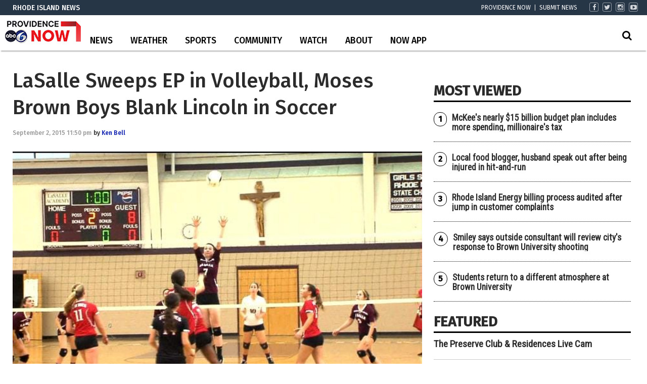

--- FILE ---
content_type: text/html; charset=utf-8
request_url: https://www.google.com/recaptcha/api2/aframe
body_size: -85
content:
<!DOCTYPE HTML><html><head><meta http-equiv="content-type" content="text/html; charset=UTF-8"></head><body><script nonce="iWuKtnMAYLZMGP73gfyY4g">/** Anti-fraud and anti-abuse applications only. See google.com/recaptcha */ try{var clients={'sodar':'https://pagead2.googlesyndication.com/pagead/sodar?'};window.addEventListener("message",function(a){try{if(a.source===window.parent){var b=JSON.parse(a.data);var c=clients[b['id']];if(c){var d=document.createElement('img');d.src=c+b['params']+'&rc='+(localStorage.getItem("rc::a")?sessionStorage.getItem("rc::b"):"");window.document.body.appendChild(d);sessionStorage.setItem("rc::e",parseInt(sessionStorage.getItem("rc::e")||0)+1);localStorage.setItem("rc::h",'1768986257062');}}}catch(b){}});window.parent.postMessage("_grecaptcha_ready", "*");}catch(b){}</script></body></html>

--- FILE ---
content_type: text/css; charset=UTF-8
request_url: https://www.abc6.com/style/441fc1cc41b86d7619aea75a608eef37/custom_css_post/
body_size: 4390
content:
body {font-family: 'Fira Sans', sans-serif;}

/*------ Header Styling - All Devices  ------*/
.header {box-shadow: 0 4px 2px -2px rgba(0, 0, 0, 0.3); background: #fff;}
.header { height: 100px; border-top:30px solid #273647;}
.header .secondary-nav-wrapper { top: 70px;}
.header nav.secondary .nav { width: 100%; float: none;}

/*------ Header ------*/
.header .logo-wrapper { min-width: 150px; z-index: 99;}
.header #company-logo { height: 70px; margin: 0; width: 150px; background-size: 100%; background-position: center -10px;}
.header .primary-nav-wrapper { top: 30px; left:150px; height:40px;}
.header .search-form-wrapper { top: 12px; right: 5px; width: 225px;}
.header .secondary-nav-wrapper { top: -26px; right:0; left:inherit!important;}
.header nav.secondary .nav { width: 100%; float: none;}
header.header nav.secondary .nav li { margin-right:10px;}
.header nav.secondary > ul { display:block;}
.header .secondary-nav-wrapper .wrap { max-width:1400px !important;}
header.header nav.secondary .nav li a:hover { color:#da3437 !important;}


/* Site Search */
.searchform .fa { color: #000; font-size: 20px; background-color: #fff;}
.header #searchform input[type="text"] { height: 26px; border-radius: 0;}
.header #searchform button { margin: 0;}
.header .search-form-wrapper { top: 15px!important; width: 250px!important; }
@media (min-width:980px) and (max-width:1209px) {
	.header .search-form-wrapper { top: 30px!important; width: 150px!important;}
}

@media screen and (max-width: 981px) {
	.mobile-button-wrapper {right: 15px;}
	.header #company-logo {/*background-position: -9px -10px; width: 115px;*/ height: 70px; margin: 0; background-size: 100%;}
	.header .search-form-wrapper {top: 10px!important; max-width: 180px!important; position: absolute; right: 70px;}
	.menu-wrap { right: 0;}
	.show-menu .menu-wrap {background-color: #fff; z-index: 10;}
	.show-menu .content-wrap, .show-menu #page-wrap {-webkit-transform: none !important;}
}

/*--- Primary Nav ---*/
nav.primary { font-size: 1.1em; font-weight: 500; line-height: 1.1em;}
nav.primary .nav li { padding: 0;}
nav.primary .nav li:last-of-type { border-right: none;}
nav.primary .nav li a { padding: 11px 1em 10px; color: #000; text-transform: uppercase;}
nav.primary .nav li a:hover { opacity: .9 !important; color:#FFF; background-color: #000;}
nav.primary .current-menu-item a:focus { text-decoration: none !important;}
nav.primary .current-menu-item>a { color: #000;}
nav.primary .current-menu-item { background-color: #ddd;}
@media (min-width:980px) and (max-width:1209px) { 
	nav.primary .nav li a { padding-left: .5em; padding-right: .5em;}
}

/* Submenu */
.nav li ul.sub-menu { border: solid 1px #000 !important; border-top-width: 3px!important; background:transparent;}
.nav li ul.sub-menu .current-menu-item a { color: #2d5ea8;}
nav.primary .nav li ul.sub-menu li { padding: 0; background-color: rgba(255,255,255,.8); border: none; list-style-type: none; font-size: 12px;}
.nav li ul.sub-menu li a { width: 160px; border-bottom: solid 1px #5b5b5b; text-transform: none; padding-left: 15px; padding-top: 8px; padding-bottom: 8px; color: #000; font-size: 1.3em!important;}
.nav li ul.sub-menu li a:hover { color: #2d5ea8;background-color: rgba(255,255,255,.8);}
/*.nav li ul.sub-menu:before { border-color: transparent transparent #222 transparent; border-style: solid; border-width: 0 8px 8px 8px; bottom: 0; content: ''; height: 0; left: 30%; margin-left: -8px; position: absolute; top: 8px; width: 0; z-index: 1000046;}*/


/*--- Seconday Nav ---*/
header.header nav.secondary .nav li a { font-size: 14px; color: #fff; text-transform: none; padding: 4px 10px; font-weight:700;}
header.header nav.secondary .nav li a:hover { background: none; color: #002077; opacity: .7;}
.header .secondary-nav-wrapper { left:0px;}
header.header nav.secondary .nav li a:hover { opacity:1 !important;}

/* Utility Nav */
.header .utility-nav-wrapper {position: absolute; top: -25px; right: 0px; width: 70%;}
.header .utility-nav-wrapper nav .nav li a { font-family: 'Fira Sans', sans-serif; padding: 0; color: #fff; font-size: 12px;}
.header .utility-nav-wrapper li { margin-right:8px;}
.header .utility-nav-wrapper a .fa {
    color: rgba(255,255,255,.8);
    font-size: 13px;
    border: solid 1px rgba(255,255,255,.5);
    padding: 2px;
    border-radius: 3px;
    margin: 0;
    width: 18px;
    height: 18px;
    line-height: 14px;
    text-align: center;
}
.header .utility-nav-wrapper nav .nav li:nth-of-type(1) a, .header .utility-nav-wrapper nav .nav li:nth-of-type(2) a { line-height: 12px; margin: 4px 0;}
.header .utility-nav-wrapper nav .nav li:nth-of-type(1) a {border-right: solid 1px #fff; padding: 0 8px 0 0;}
.header .utility-nav-wrapper nav .nav li:nth-of-type(2) a { padding: 0 16px 0 0;}


/*--- Eyebrow Row ---*/
div.eyebrow-text { position: absolute; top: -25px; color: #fff; font-size: 14px; text-transform: uppercase; font-family: 'Fira Sans', sans-serif; font-weight: 500;}


/*--- Footer ---*/
.footer { background-color: #000; color: #fff;}
.footer .bucket h4.widgettitle { border-bottom: 1px solid #fff; font-weight: 500; text-transform: uppercase; font-size: 14px; margin: 10px 0px 5px 0px;}
.footer .widget ul li { margin-bottom: 0.25em;}
p.source-org.copyright.col-xs-12 { display: none;}

@media (min-width:1210px) {
	#extra-footer .row { display: flex; height: 150px; justify-content: center; align-items: flex-end; flex-direction: row; flex-wrap: wrap; font-size: 13px;}
	#extra-footer .legal-links {flex-basis: 75%; }
	#extra-footer .footer-logo {flex-basis: 25%; text-align: right;}
	#extra-footer .app-icons {flex-basis: 25%; text-align: right; order: 3;}
	#extra-footer .custom-copyright {flex-basis: 75%;}
}
@media (min-width:980px) and (max-width:1209px) { 
	#extra-footer .row {display: flex; height: 150px; justify-content: center; align-items: flex-end; flex-direction: row; flex-wrap: wrap; font-size: 13px;}
	#extra-footer .legal-links {flex-basis: 75%; }
	#extra-footer .footer-logo {flex-basis: 25%; text-align: right;}
	#extra-footer .app-icons {flex-basis: 50%; text-align: right; order: 3;}
	#extra-footer .custom-copyright {flex-basis: 50%;}
}
@media (max-width:979px) {
	#extra-footer .row {text-align:center; margin-top: 25px;}
}
img.footer-img { height: 90px;}
.powered-by-container { margin-top: 25px;}
.powered-by-container img {filter: brightness(0) invert(1);}


/*--- Content Lists ---*/
.loop-wrapper .hentry .entry-title {font-family: 'Roboto Condensed', sans-serif; font-weight:600;}
h2 { text-transform: uppercase; font-weight: 800; border-bottom: solid 3px #000;}
@media only screen and (min-width: 768px) {
.widgettitle {
    border-bottom: 3px solid #000;
    margin-bottom: 0.375em;
}
}
.wpb_row { margin-bottom: 0;}


.categories-list:before { content: "";}
.categories-list:after { content: " "; white-space: pre;}
.categories-list .comma { display: none;}
.content-list-wrapper .categories-list a:first-of-type { display: inline-block;}
.content-list-wrapper .categories-list a { display: none;}
.categories-list, .basic-content-wrap .entry-meta {display: inline-block; font-style: normal; margin: 0; font-size: 12px; font-weight: 500;}
p.entry-meta.entry-date:before {  content: " | "; white-space: pre;}

.loop-wrapper .grid-item { padding: 5px; border: 0; border-bottom: 0;}
.loop-wrapper .grid-item.hentry .entry-title {
	font-size: 15px;
    line-height: 18px;
    margin-bottom: 10px;
}
.loop-wrapper .grid-item .categories-list, .loop-wrapper .grid-item .basic-content-wrap .entry-meta {font-size: 13px;}

.vc_column_container.col-sm-6>.vc_column-inner {padding-left: 0px; padding-right: 0px;}

a.gtx-cl-archive-link, .page-archive-link a {
    display: inline-block;
    border: solid 1px #ddd;
    padding: 5px;
    color: #333;
    font-size: 13px;
    border-radius: 6px;
    font-weight: 500;
}
.page-archive-link a:after {
    content: " »";
}

.page-archive-link a:hover {
    color: #3649E1;
}

.left-side-list {
    padding-right: 10px;
}

.right-side-list {
    padding-left:10px;
}

.updated.entry-time {
	color:#999999;
}

/*--- Top Stories ---*/
.top-stories .categories-list, .top-stories .basic-content-wrap .entry-meta {text-transform: uppercase;}
.top-stories .vc_column_container.col-sm-6>.vc_column-inner {padding-left: 15px; padding-right: 15px;}

.tsr-left .loop-wrapper .grid-item { padding: 0; border: 0; border-bottom: 0;}
.tsr-left.content-list-wrapper .categories-list a:first-of-type { display: inline-block; padding: 1px 4px; background-color: #333366; color: #fff; font-weight: 400;}
.tsr-left .categories-list, .tsr-left .basic-content-wrap .entry-meta {font-size: 11px; margin-bottom: 7px; line-height: 15px;}
.tsr-left p.entry-meta.entry-date:before {  content: "  "; white-space: pre;} 
.tsr-left .loop-wrapper .grid-item.hentry .entry-title { font-size: 22px; line-height: 20px; margin-bottom: 0;}

.tsr-right .loop-wrapper .hentry { padding-bottom: 0; border-bottom: 0;}
.tsr-right p.entry-meta.entry-date:before {  content: " |  "; white-space: pre;}
.tsr-right .categories-list, .tsr-right .basic-content-wrap .entry-meta {font-size: 10px; line-height: 10px;}
.tsr-right .categories-list a, .tsr-right .basic-content-wrap .entry-meta {color: #333366;}
.tsr-right .loop-wrapper .hentry .entry-title { font-size: 1em;}



/* Most Popular*/
.content-list-wrapper.most-popular-module .loop-wrapper .hentry .entry-title {font-size: 1.1em; line-height:1.1; position:relative; top:2px;}
.content-list-wrapper.most-popular-module.content-list-basic .hentry.post {border-bottom: 1px dotted #000; padding-bottom:20px; margin-bottom:20px;}
.content-list-wrapper.most-popular-module.content-list-basic .hentry.post:first-of-type {margin-top:20px;}
.content-list-wrapper.most-popular-module .hentry:before {float: left; position: relative; margin-right: 10px; color: #000; font-size: 16px; font-weight: 600; background-color: #FFF; padding: 1px 8px; border-radius: 22px; top: 0px; border: solid 1px #000;}
.content-list-wrapper.most-popular-module .hentry .basic-content-wrap {display: table;}
.content-list-wrapper.most-popular-module .hentry.post:nth-child(1):before {content: "1";}
.content-list-wrapper.most-popular-module .hentry.post:nth-child(2):before {content: "2";}
.content-list-wrapper.most-popular-module .hentry.post:nth-child(3):before {content: "3";}
.content-list-wrapper.most-popular-module .hentry.post:nth-child(4):before {content: "4";}
.content-list-wrapper.most-popular-module .hentry.post:nth-child(5):before {content: "5";}
.content-list-wrapper.most-popular-module .hentry.post:nth-child(6):before {content: "6";}


/* Tabs */
.vc_tta-tabs-container { border-top: solid 1px #ddd;}
.wpb-js-composer .vc_tta.vc_general .vc_tta-tab>a {padding: 0!important; margin: 10px!important;}
.wpb-js-composer .vc_tta-color-white.vc_tta-style-flat .vc_tta-tab>a  { background-color: #FFF!important; color: #999!important; font-size: 13px!important; border-right: solid 1px #ddd!important; padding: 0!important; margin: 8px 0 !important;}
.wpb-js-composer .vc_tta-color-white.vc_tta-style-flat .vc_tta-tab.vc_active>a  { background-color: #ddd!important; color: #000!important; }
.wpb-js-composer .vc_tta.vc_tta-spacing-1 .vc_tta-tab { margin: 0!important;}
span.vc_tta-title-text { padding: 0 8px;}
.wpb-js-composer .vc_tta-tabs:not([class*=vc_tta-gap]):not(.vc_tta-o-no-fill).vc_tta-tabs-position-top .vc_tta-tabs-container { text-align: center; border-bottom: solid 1px #ddd;}

/* More Nav */
.right-rail .widget_nav_menu ul {
    margin: 0;
    padding: 0;
}
.right-rail .widget_nav_menu ul::after {
    display: block;
    content: ' ';
	clear: both;
}
.right-rail .widget_nav_menu ul li {
    list-style: none;
    border-bottom: 1px solid #efefef;
    margin-bottom: 0;
    padding-bottom: 0;
    float: left;
    width: 47%;
    margin-right: 3%;
}
.right-rail .widget_nav_menu ul li a {
    font-size: 14px;
    color: #000;
    padding: 10px 5px;
    display: block;
    line-height: 15px;
    min-height: 30px;
    font-weight: 500;
}
.right-rail .widget_nav_menu ul li a:hover {
	background-color: rgba(0,0,0,.1)
}

@media only screen and (min-width: 768px) {
.widget.widget_nav_menu { padding: 0 10px; margin: 0;}
}

/* Article Fixes */
.gtxfimage.alignright {
	width:100%;
}

/* --- Author Bios Styles --- */
 
.author-bio-field.author-bio-field-featured_image {
    float: right;
    max-width: 200px;
    margin: 0 0 15px 15px;
}
 
.author-bio-field.author-bio-field-author_email {
    background: #273546;
    max-width: 170px;
    font-size: 16px;
    text-align: center;
    border-radius: 4px;
    font-weight: bold;
    margin: 0;
    padding:5px 8px;
    position:relative;
    top:-5px !important;
}
.author-bio-field.author-bio-field-author_email:hover {
    background: #698BC1;
    text-align: center;
    border-radius: 4px;
    font-weight: bold;
}
 
.author-bio-field.author-bio-field-author_email a {
    color: white;
    width: 30%;
    text-align: center;
    border-radius: 4px;
    font-weight: bold;
}
 
.author-bio-field.author-bio-field-author_email a:after {
    font-family: 'FontAwesome';
    content: ' \f003';
}
 
.author_bios h1 {
    margin-left: 15px;
    margin-top:15px;
}
 
.author_bios-template-default time.updated.entry-time {
    display: none;
}
.author_bios .author-bio-field-author_title_position.h3 {
    margin-top:0;
}
 
.author_bios.hentry .entry-meta-wrapper {
    margin:0;
}
 
.author_bios a .fa {
    color:#273546;
}
 
.author_bios a .fa:hover {
    color:#698BC1;
}

/* Calendar */
.single.single-ai1ec_event .entry-meta-wrapper{
    display:none;
}
 
.timely .ai1ec-btn.ai1ec-btn-primary.ai1ec-btn-xs {
    color: #000000 !important;
}
.timely a.ai1ec-btn.ai1ec-btn-primary.ai1ec-btn-xs:hover {
    color: #9e9e9e !important;
}
.ai1ec-event-title a {
  color:#000000;
}
.ai1ec-event-title a:hover {
  color:#9e9e9e;
}

/* -- Wallpaper Desktop -- */
@media (min-width:1530px) {
 .dfp-gutter-ad.dfp-gutter-left {
  position:fixed;
  top:120px;
  left:5px;
 }
 .dfp-gutter-ad.dfp-gutter-right {
  position:fixed;
  top:120px;
  right:5px;
 }
 .dfp-gutter-ad.dfp-gutter-bottom {
  display:none;
 }
 .dfp-gutter-ad.dfp-gutter-mobile {
  display:none;
 }
}
 
/* -- Wallpaper Desktop/Tablet -- */
@media (min-width:730px) and (max-width:1529px) {
 .dfp-gutter-ad.dfp-gutter-left {
  display:none;
 }
 .dfp-gutter-ad.dfp-gutter-right {
  display:none;
 }
 .dfp-gutter-ad.dfp-gutter-bottom {
  display:block;
  position:fixed;
  bottom:0;
  background: rgba(0,0,0,.6);
  width:100%;
  text-align:center;
  padding:10px;
  z-index:9999;
 }
 .dfp-gutter-ad.dfp-gutter-bottom:after {
  content:"X";
  position:absolute;
  font-weight:bold;
  font-family:'Arial', sans-serif;
  font-size:14px;
  right:5px;
  top:-14px;
  background:#000;
  color:#FFF;
  border-radius:50%;
  padding:2px 8px;
  cursor:pointer;
  pointer-events:auto;
  box-shadow:2px 2px 4px #666;
 }
 .dfp-gutter-ad.dfp-gutter-mobile {
  display:none;
 }
}
 
/* -- Wallpaper Ad - Mobile -- */
@media (max-width:729px) {
 .dfp-gutter-ad.dfp-gutter-left {
  display:none;
 }
 .dfp-gutter-ad.dfp-gutter-right {
  display:none;
 }
 .dfp-gutter-ad.dfp-gutter-bottom {
  display:none;
 }
 .dfp-gutter-ad.dfp-gutter-mobile {
  visibility:visible;
  position:fixed;
  bottom:0;
  background:#ccc;
  width:100%;
  text-align:center;
  padding:10px;
  z-index:9999;
 }
 .dfp-gutter-ad.dfp-gutter-mobile:after {
  content:"X";
  position:absolute;
  right:0px;
  top:-14px;
  background:#e8e8e8;
  padding:2px 8px;
  border-radius:3px;
  cursor:pointer;
  pointer-events:auto;
 }
}
 
 
/* -- Adhesion Ad - Desktop -- */
@media (min-width:730px) {
 .dfp-adhesion-ad.adhesion-desktop {
display:block;
  position:fixed;
  bottom:0;
  background:rgba(0, 0, 0, .6) ;
  width:100%;
  text-align:center;
  padding:10px;
  z-index:9999;
 }
 .dfp-adhesion-ad.adhesion-desktop:after {
  content:"X";
  position:absolute;
  font-weight:bold;
  font-family:'Arial', sans-serif;
  font-size:14px;
  right:5px;
  top:-14px;
  background:#000;
  color:#FFF;
  border-radius:50%;
  padding:2px 8px;
  cursor:pointer;
  pointer-events:auto;
  box-shadow:2px 2px 4px #666;
 
 }
 .dfp-adhesion-ad.adhesion-mobile  {
  display:none;
 }
}
 
 
/* -- Adhesion Ad - Mobile -- */
@media (max-width:729px) {
 .dfp-adhesion-ad.adhesion-desktop {
  display:none;
 }
 .dfp-adhesion-ad.adhesion-mobile {
  display:block;
  position:fixed;
  bottom:0;
  background:rgba(0, 0, 0, .6);
  width:100%;
  text-align:center;
  padding:10px;
  z-index:9999;
 }
 .dfp-adhesion-ad.adhesion-mobile:after {
  content:"X";
  position:absolute;
  right:5px;
  top:-11px;
  background:#000;
  color:#FFF;
  padding:2px 8px;
  border-radius:50%;
  cursor:pointer;
  pointer-events:auto;
  box-shadow:2px 2px 4px #666;
  font-weight:bold;
  font-family:'Arial', sans-serif;
  font-size:14px;
 }
}

/* Election Results Page CSS Fixes */
div.gtx-race ul.race-results li.didnotwin span.name {
	color: #f2f2f2 !important;
}

/*  Remove extra Copyright CRM #946894 */
div#extra-footer {margin-top: 20px;}
p.source-org.copyright.col-12 { display: none;}

--- FILE ---
content_type: application/javascript; charset=utf-8
request_url: https://fundingchoicesmessages.google.com/f/AGSKWxUNi-DKiZWgbewUcq3wCmTcVCRixK9ezTf6btnb60qw4RnnKJkMqGLr_v50sBYl2zS6DYgLrAbviMLSNE1l-IRpJL0fBMLZTNsJ6RGOGyufUyu-Hhvtz2wZQ7imIyqxoV4DU8pQzXk8m2HkoppX1UEz2EcyKwSXcqMyHX5mcgERecl97PBGOIGcMZuo/_=%22this.href='https://paid.outbrain.com/network/redir?%22][target=%22_blank%22]/ad2border._adframe//index_ads./ad4i.
body_size: -1289
content:
window['332bdf96-72c5-4be7-8b92-dad6866a839e'] = true;